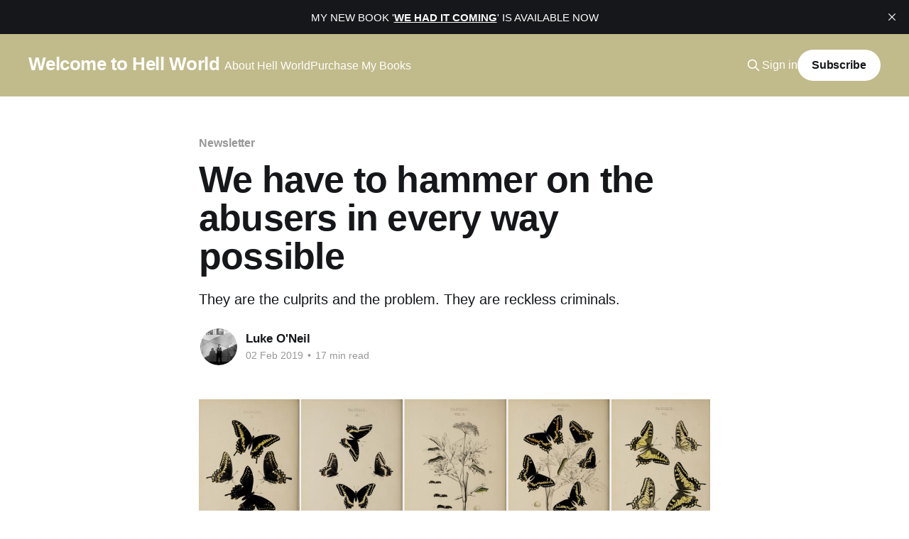

--- FILE ---
content_type: text/html; charset=utf-8
request_url: https://www.welcometohellworld.com/we-have-to-hammer-on-the-abusers-361/
body_size: 16936
content:
<!DOCTYPE html>
<html lang="en">
<head>

    <title>We have to hammer on the abusers in every way possible</title>
    <meta charset="utf-8" />
    <meta http-equiv="X-UA-Compatible" content="IE=edge" />
    <meta name="HandheldFriendly" content="True" />
    <meta name="viewport" content="width=device-width, initial-scale=1.0" />
    
    <link rel="preload" as="style" href="https://www.welcometohellworld.com/assets/built/screen.css?v=cc7546bfca" />
    <link rel="preload" as="script" href="https://www.welcometohellworld.com/assets/built/casper.js?v=cc7546bfca" />

    <link rel="stylesheet" type="text/css" href="https://www.welcometohellworld.com/assets/built/screen.css?v=cc7546bfca" />

    <meta name="description" content="They are the culprits and the problem. They are reckless criminals.">
    <link rel="icon" href="https://www.welcometohellworld.com/content/images/size/w256h256/format/jpeg/2025/07/We-Had-it-Coming_social-1.jpg" type="image/jpeg">
    <link rel="canonical" href="https://www.welcometohellworld.com/we-have-to-hammer-on-the-abusers-361/">
    <meta name="referrer" content="no-referrer-when-downgrade">
    
    <meta property="og:site_name" content="Welcome to Hell World">
    <meta property="og:type" content="article">
    <meta property="og:title" content="We have to hammer on the abusers in every way possible">
    <meta property="og:description" content="They are the culprits and the problem. They are reckless criminals.">
    <meta property="og:url" content="https://www.welcometohellworld.com/we-have-to-hammer-on-the-abusers-361/">
    <meta property="og:image" content="https://www.welcometohellworld.com/content/images/2022/04/P1avjT8q-3.jpg">
    <meta property="article:published_time" content="2019-02-02T15:27:26.000Z">
    <meta property="article:modified_time" content="2022-04-11T16:58:53.000Z">
    <meta property="article:tag" content="Newsletter">
    
    <meta name="twitter:card" content="summary_large_image">
    <meta name="twitter:title" content="We have to hammer on the abusers in every way possible">
    <meta name="twitter:description" content="They are the culprits and the problem. They are reckless criminals.">
    <meta name="twitter:url" content="https://www.welcometohellworld.com/we-have-to-hammer-on-the-abusers-361/">
    <meta name="twitter:image" content="https://www.welcometohellworld.com/content/images/2022/04/P1avjT8q-2.jpg">
    <meta name="twitter:label1" content="Written by">
    <meta name="twitter:data1" content="Luke O&#x27;Neil">
    <meta name="twitter:label2" content="Filed under">
    <meta name="twitter:data2" content="Newsletter">
    <meta name="twitter:site" content="@lukeoneil47">
    <meta name="twitter:creator" content="@lukeoneil47">
    <meta property="og:image:width" content="680">
    <meta property="og:image:height" content="680">
    
    <script type="application/ld+json">
{
    "@context": "https://schema.org",
    "@type": "Article",
    "publisher": {
        "@type": "Organization",
        "name": "Welcome to Hell World",
        "url": "https://www.welcometohellworld.com/",
        "logo": {
            "@type": "ImageObject",
            "url": "https://www.welcometohellworld.com/content/images/size/w256h256/format/jpeg/2025/07/We-Had-it-Coming_social-1.jpg",
            "width": 60,
            "height": 60
        }
    },
    "author": {
        "@type": "Person",
        "name": "Luke O&#x27;Neil",
        "image": {
            "@type": "ImageObject",
            "url": "https://www.welcometohellworld.com/content/images/2022/04/Screen-Shot-2022-04-20-at-7.07.03-AM.png",
            "width": 996,
            "height": 1288
        },
        "url": "https://www.welcometohellworld.com/author/luke/",
        "sameAs": [
            "https://x.com/lukeoneil47"
        ]
    },
    "headline": "We have to hammer on the abusers in every way possible",
    "url": "https://www.welcometohellworld.com/we-have-to-hammer-on-the-abusers-361/",
    "datePublished": "2019-02-02T15:27:26.000Z",
    "dateModified": "2022-04-11T16:58:53.000Z",
    "keywords": "Newsletter",
    "description": "They are the culprits and the problem. They are reckless criminals.",
    "mainEntityOfPage": "https://www.welcometohellworld.com/we-have-to-hammer-on-the-abusers-361/"
}
    </script>

    <meta name="generator" content="Ghost 6.12">
    <link rel="alternate" type="application/rss+xml" title="Welcome to Hell World" href="https://www.welcometohellworld.com/rss/">
    <script defer src="https://cdn.jsdelivr.net/ghost/portal@~2.56/umd/portal.min.js" data-i18n="true" data-ghost="https://www.welcometohellworld.com/" data-key="22c28d12b3d9e035b4b074e65c" data-api="https://hellworld.ghost.io/ghost/api/content/" data-locale="en" crossorigin="anonymous"></script><style id="gh-members-styles">.gh-post-upgrade-cta-content,
.gh-post-upgrade-cta {
    display: flex;
    flex-direction: column;
    align-items: center;
    font-family: -apple-system, BlinkMacSystemFont, 'Segoe UI', Roboto, Oxygen, Ubuntu, Cantarell, 'Open Sans', 'Helvetica Neue', sans-serif;
    text-align: center;
    width: 100%;
    color: #ffffff;
    font-size: 16px;
}

.gh-post-upgrade-cta-content {
    border-radius: 8px;
    padding: 40px 4vw;
}

.gh-post-upgrade-cta h2 {
    color: #ffffff;
    font-size: 28px;
    letter-spacing: -0.2px;
    margin: 0;
    padding: 0;
}

.gh-post-upgrade-cta p {
    margin: 20px 0 0;
    padding: 0;
}

.gh-post-upgrade-cta small {
    font-size: 16px;
    letter-spacing: -0.2px;
}

.gh-post-upgrade-cta a {
    color: #ffffff;
    cursor: pointer;
    font-weight: 500;
    box-shadow: none;
    text-decoration: underline;
}

.gh-post-upgrade-cta a:hover {
    color: #ffffff;
    opacity: 0.8;
    box-shadow: none;
    text-decoration: underline;
}

.gh-post-upgrade-cta a.gh-btn {
    display: block;
    background: #ffffff;
    text-decoration: none;
    margin: 28px 0 0;
    padding: 8px 18px;
    border-radius: 4px;
    font-size: 16px;
    font-weight: 600;
}

.gh-post-upgrade-cta a.gh-btn:hover {
    opacity: 0.92;
}</style><script async src="https://js.stripe.com/v3/"></script>
    <script defer src="https://cdn.jsdelivr.net/ghost/sodo-search@~1.8/umd/sodo-search.min.js" data-key="22c28d12b3d9e035b4b074e65c" data-styles="https://cdn.jsdelivr.net/ghost/sodo-search@~1.8/umd/main.css" data-sodo-search="https://hellworld.ghost.io/" data-locale="en" crossorigin="anonymous"></script>
    <script defer src="https://cdn.jsdelivr.net/ghost/announcement-bar@~1.1/umd/announcement-bar.min.js" data-announcement-bar="https://www.welcometohellworld.com/" data-api-url="https://www.welcometohellworld.com/members/api/announcement/" crossorigin="anonymous"></script>
    <link href="https://www.welcometohellworld.com/webmentions/receive/" rel="webmention">
    <script defer src="/public/cards.min.js?v=cc7546bfca"></script>
    <link rel="stylesheet" type="text/css" href="/public/cards.min.css?v=cc7546bfca">
    <script defer src="/public/comment-counts.min.js?v=cc7546bfca" data-ghost-comments-counts-api="https://www.welcometohellworld.com/members/api/comments/counts/"></script>
    <script defer src="/public/member-attribution.min.js?v=cc7546bfca"></script>
    <script defer src="/public/ghost-stats.min.js?v=cc7546bfca" data-stringify-payload="false" data-datasource="analytics_events" data-storage="localStorage" data-host="https://www.welcometohellworld.com/.ghost/analytics/api/v1/page_hit"  tb_site_uuid="04b74b55-830c-40f3-8e81-becd273e1483" tb_post_uuid="ed6507a2-2673-4322-ae9a-a52cf19adf39" tb_post_type="post" tb_member_uuid="undefined" tb_member_status="undefined"></script><style>:root {--ghost-accent-color: #c1ba8a;}</style>
    

<style>
.gh-announcement-bar {
    font-size: 1000px;
    line-height: 10;
  min-height: 200px;
}
</style>


 



<style>
    /* Darken the home page header image */
    body.home-template .site-header-content { background: #000; }
    body.home-template .site-header-cover { opacity: 0.5; }
    
    /* Make branding box wider */
    .gh-head-brand { max-width: 220px; }
    
    /*blockquote remove italics */
    blockquote { font-style: normal !important; }
    
</style>

<!-- Global site tag (gtag.js) - Google Analytics -->
<script async src="https://www.googletagmanager.com/gtag/js?id=G-LTLLZCXPN9"></script>
<script>
  window.dataLayer = window.dataLayer || [];
  function gtag(){dataLayer.push(arguments);}
  gtag('js', new Date());

  gtag('config', 'G-LTLLZCXPN9');
</script>

</head>
<body class="post-template tag-newsletter tag-hash-substack is-head-left-logo has-cover">
<div class="viewport">

    <header id="gh-head" class="gh-head outer">
        <div class="gh-head-inner inner">
            <div class="gh-head-brand">
                <a class="gh-head-logo no-image" href="https://www.welcometohellworld.com">
                        Welcome to Hell World
                </a>
                <button class="gh-search gh-icon-btn" aria-label="Search this site" data-ghost-search><svg xmlns="http://www.w3.org/2000/svg" fill="none" viewBox="0 0 24 24" stroke="currentColor" stroke-width="2" width="20" height="20"><path stroke-linecap="round" stroke-linejoin="round" d="M21 21l-6-6m2-5a7 7 0 11-14 0 7 7 0 0114 0z"></path></svg></button>
                <button class="gh-burger" aria-label="Main Menu"></button>
            </div>

            <nav class="gh-head-menu">
                <ul class="nav">
    <li class="nav-about-hell-world"><a href="https://www.welcometohellworld.com/about-hell-world/">About Hell World</a></li>
    <li class="nav-purchase-my-books"><a href="https://www.welcometohellworld.com/hell-world-books/">Purchase My Books</a></li>
</ul>

            </nav>

            <div class="gh-head-actions">
                    <button class="gh-search gh-icon-btn" aria-label="Search this site" data-ghost-search><svg xmlns="http://www.w3.org/2000/svg" fill="none" viewBox="0 0 24 24" stroke="currentColor" stroke-width="2" width="20" height="20"><path stroke-linecap="round" stroke-linejoin="round" d="M21 21l-6-6m2-5a7 7 0 11-14 0 7 7 0 0114 0z"></path></svg></button>
                    <div class="gh-head-members">
                                <a class="gh-head-link" href="#/portal/signin" data-portal="signin">Sign in</a>
                                <a class="gh-head-button" href="#/portal/signup" data-portal="signup">Subscribe</a>
                    </div>
            </div>
        </div>
    </header>

    <div class="site-content">
        



<main id="site-main" class="site-main">
<article class="article post tag-newsletter tag-hash-substack no-image ">

    <header class="article-header gh-canvas">

        <div class="article-tag post-card-tags">
                <span class="post-card-primary-tag">
                    <a href="/tag/newsletter/">Newsletter</a>
                </span>
        </div>

        <h1 class="article-title">We have to hammer on the abusers in every way possible</h1>

            <p class="article-excerpt">They are the culprits and the problem. They are reckless criminals.</p>

        <div class="article-byline">
        <section class="article-byline-content">

            <ul class="author-list instapaper_ignore">
                <li class="author-list-item">
                    <a href="/author/luke/" class="author-avatar" aria-label="Read more of Luke O&#x27;Neil">
                        <img class="author-profile-image" src="/content/images/size/w100/2022/04/Screen-Shot-2022-04-20-at-7.07.03-AM.png" alt="Luke O&#x27;Neil" />
                    </a>
                </li>
            </ul>

            <div class="article-byline-meta">
                <h4 class="author-name"><a href="/author/luke/">Luke O&#x27;Neil</a></h4>
                <div class="byline-meta-content">
                    <time class="byline-meta-date" datetime="2019-02-02">02 Feb 2019</time>
                        <span class="byline-reading-time"><span class="bull">&bull;</span> 17 min read</span>
                </div>
            </div>

        </section>
        </div>


    </header>

    <section class="gh-content gh-canvas">
        <figure class="kg-card kg-image-card"><img src="https://www.welcometohellworld.com/content/images/public/images/f015c17a-f1b7-4c9e-a95d-0165f14d02b8_1144x619.png" class="kg-image" alt loading="lazy"></figure><p><em>This essay appears in my book Welcome to Hell World: Dispatches from the American Dystopia available <a href="https://www.orbooks.com/catalog/welcome-to-hell-world/?ref=welcometohellworld.com">here</a>.</em></p><p><em>Thank you for reading. If you’d like to chip in for the Hell World newsletter overhead please do.</em></p><p><a href="https://www.welcometohellworld.com/#/portal/signup?">Subscribe now</a></p><p>How much money would you need to go and kill someone? You wouldn’t even have to be there for it or pull a trigger or do anything else to get your hands dirty you would just collect the money and somewhere out there someone you have never met would die. Not just die though they’d die most likely after a period of terrific pain and addiction and withdrawal and perhaps spend months or years before their death  resorting to all manner of desperate measures to acquire the one thing in life that brings them relief. Maybe they’d hurt some people along the way too. What can I put you down for that? What’s it gonna take for me to see you walking out of here today the proud owner of a body?</p><p>Between 2008 and 2016 the Sacklers the billionaire family behind Purdue Pharma extracted $4 billion in profits from the company in large part due to sales of OxyContin the highly addictive pain medication they buried the country under. During that time around 235,000 people died from overdoses from the drug so if we do a little back of the napkin math here that breaks down to about $18,000 a head. Would that do the trick for you? Or maybe you’d need to move a little weight to make it worth the heavy conscience. I’m not saying you would be comfortable killing 250,000 people that would be crazy. What about twenty people to the tune of about $360,000? You could get a pretty decent house in most markets for that kind of money. Not in Boston of course but somewhere they have to still have houses for that little.</p><p>The rot at the heart of America’s worst family has been known for some time now but newly un-redacted documents in the state of Massachusetts’ lawsuit against the family show their direct involvement in a push to aggressively increase sales of the drug and downplay the risks of addiction.</p><p>In 1996 the Sacklers and Purdue had a launch party for OxyContin which is a pretty funny thing to have a party for in retrospect. It would be like having a launch party for a new type of cancer. There would be passed hors d'oeuvres and even though it’s an open bar the line would be kind of long and someone would be like this fucking line at the bar is too long at the cancer launch party let’s get out of here.</p><p>But around the debut of the real Oxy thing one thing Dr. Richard Sackler said at the time was this which was that it would be “followed by a blizzard of prescriptions that will bury the competition.” And he’s right there if by competition he means sick patients a lot of them were certainly buried.</p><p>Not his problem though because years later after the harmful effects of the drug started to become more widely discussed Sackler devised a way to shift the blame.</p><p>“We have to hammer on the abusers in every way possible,” <a href="https://www.statnews.com/2019/01/15/massachusetts-purdue-lawsuit-new-details/?utm_content=buffer944a6&utm_medium=social&utm_source=twitter&utm_campaign=twitter_organic">he wrote in an email</a> in 2001. “They are the culprits and the problem. They are reckless criminals.”</p><p>Imagine if there was a family and a company that patented and marketed the massively popular concept of dying in a fiery car accident. We'd probably go ahead and stop them right. You would hope we would stop that. We wouldn’t because I just remembered the concept of the gun lobby but still you would hope that we would.</p><figure class="kg-card kg-image-card"><img src="https://www.welcometohellworld.com/content/images/public/images/5e12ffdb-576f-4e6a-922c-f5ee7de28318_1480x2047.jpeg" class="kg-image" alt loading="lazy"></figure><p>Around 2009 the Sackler family contracted the services of McKinsey the consulting firm of choice for rich sociopaths around the world. Among the ideas they came up with <a href="https://www.propublica.org/article/oxycontin-purdue-pharma-massachusetts-lawsuit-anti-addiction-market?ref=welcometohellworld.com">according to documents filed</a> in the lawsuit was a slide presentation that said prescriptions could be increased by getting doctors to think opioids would offer “freedom” and “peace of mind” and give people suffering “the best possible chance to live a full and active life.”</p><p>As ProPublica reports “In a meeting with Purdue executives, McKinsey planned how to ‘counter the emotional messages from mothers with teenagers that overdosed in [sic] OxyContin’ by recruiting pain patients to talk about the need for the drugs.”</p><p>Another bit of advice the consultants had was to focus on the doctors who already seemed willing to prescribe the drug prolifically which is just sound economic theory in my opinion. Seeing that “prescription rates rose in tandem with visits from sales reps to doctors,” McKinsey “recommended increasing each salesperson’s quota from 1,400 visits a year to closer to 1,700.”</p><p>In 2009 one Purdue sales manager started to grow a conscience of sorts and wrote to a company official that they seemed to be pushing the drugs to a particularly unethical illegal pill mill.</p><p>“I feel very certain this is an organized drug ring,” <a href="https://www.statnews.com/2019/01/15/massachusetts-purdue-lawsuit-new-details/?utm_content=buffer944a6&utm_medium=social&utm_source=twitter&utm_campaign=twitter_organic">they wrote</a> in an email. “Shouldn’t the DEA be contacted about this?”</p><p>The DEA was not contacted about this.</p><p>None of which is to say the Sacklers are all bad. For example at one point they looked into developing medications that would help those addicted to their product. Dr. Kathe Sackler participated in talks about such a thing in 2014 with a team the documents suggest.</p><p>“It is an attractive market,” they outlined in a presentation. “Large unmet need for vulnerable, underserved and stigmatized patient population suffering from substance abuse, dependence and addiction,” they said. Wouldn’t it be beneficial for the company to transition into an “end-to-end pain provider.”</p><p>They also considered dipping their toes into the booming Narcan market, the reverse-overdose agent, and due to they are marketing geniuses they thought the best way to do that would be to push Narcan on the same doctors who prescribed the most Oxy which would be like pushing diarrhea medicine to restaurants that sold the most tacos.</p><p>They didn’t end up going ahead with those plans in the end but good news though because Richard Sackler did receive approval on a patent for a medication meant to help people suffering opioid addiction recently. Here’s a paragraph from the patent:</p><blockquote>One of the fundamental problems of illicit drug abuse by drug addicts ("junkies") who are dependent on the constant intake of illegal drugs such as heroin is the drug-related criminal activities resorted to by such addicts in order to raise enough money to fund their addiction. The constant pressures upon addicts to procure money for buying drugs and the concomitant criminal activities have been increasingly recognized as a major factor that counteracts efficient and long-lasting withdrawal and abstinence from drugs.</blockquote><p>Speaking of addicts another email explained in the court filings came in 2010 after a period of slower than usual profits for the Sacklers. The expected quarterly payout to the family of $320 million was starting to look more like $260 million which is fucking nothing get $260 million out of my face that is an insult.</p><p>Mortimer D.A. Sackler son of one of the company founders also named Mortimer, was particularly red-assed about this. “Why are you BOTH reducing the amount of the distribution and delaying it and splitting it in two?” he wrote in an email. “Just a few weeks ago you agreed to distribute the full 320 in November.”</p><p>The name Mortimer and I just looked this up although I already suspected it comes from the French and it means dead sea or or dead pond or stagnant lake.</p><figure class="kg-card kg-image-card"><img src="https://www.welcometohellworld.com/content/images/public/images/64c712d8-4409-44be-bebe-e7902b1b9159_1480x2047.jpeg" class="kg-image" alt loading="lazy"></figure><p>The Sacklers aren’t the only people getting rich off of a corrupt narco empire of course  another one is John Kapoo the billionaire founder of Insys Pharmaceuticals makers of a fetanyl spray. Insys executives are also being sued in Boston as we speak and Kapoo himself was arrested in 2017 for a number of charges related to an alleged practice of bribing doctors with cash and other gifts so they would prescribe more of their product Subsys. Insys reportedly made more than 18,000 payments to doctors in 2016 alone amounting to over $2 million and to be honest that doesn’t seem like that much you would hope that buying off a doctor so he’d give out more of your addictive death spray for cancer patients’ families to abuse would cost more than that but maybe not. 900 people have died from Subsys since 2012 by the way.</p><p>Most doctors don’t want to prescribe dangerous drugs unless absolutely necessary you would think and Insys knew this so one clever little trick they engaged in according to the lawsuit which is something that is very common in pharmaceutical sales is they made sure to hire hot young women to work as sales reps and “encouraged them to stroke doctors' hands while ‘begging’ them to write the prescriptions as <a href="https://www.motherjones.com/politics/2018/05/insys-subsys-whistleblower-lawsuits/?ref=welcometohellworld.com">Mother Jones has reported</a>. One particular detail that <a href="https://www.chicagotribune.com/business/ct-insys-fentanyl-spray-bribes-20190130-story.html?ref=welcometohellworld.com">has the news all riled up</a> as the court case is ongoing was an alleged incident in which an Illinois doctor named Paul Madison who ran a pain clinic there got a lap dance from an Insys rep who used to be a stripper. There’s nothing wrong with being a stripper mind you but how do you go home and tell your parents what you do for a living is sell fetanyl to dirty doctors?</p><p>People who work in medical sales have told me that it’s an almost universal practice to hire young attractive sales reps to travel around from doctor’s office to doctor’s office pushing drugs on them and I will tell you it had never occurred to me that there was a direct and causal chain of events that begins with a doctor getting horny one time off a low cut blouse and someone going ahead and dying from an overdose on pain medication but that probably happens a lot more than you would think. Ah fuck my doctor had a particularly urgent boner two years ago and now I’m dead.</p><p>The Sacklers name is attached to dozens of the world’s most revered museums and some of the best hospitals in the country and part of me thinks that’s an effort on their behalf to launder their blood money because maybe somewhere inside they feel guilty for being drug dealing sociopaths but it’s probably just vanity. When you don’t actually do any work but have hoarded a disgusting amount of wealth you need to put your name on a museum or whatever because that gives you something to do. You get to go the museum there and look at it and think about how you made that possible. All the beauty inside there and it’s all thanks to you. You’re a good person. You’ve changed the world.</p><p>I’m not a particularly vengeful person and the rate at which we imprison people in this country for crimes far less serious than those committed by billionaire death profiteers is an affront to decency but I’m conflicted on what I think the Sacklers and people like them deserve. There was a time in my life where I might have said let them taste the fruits of their own machinations. Let them become dependent on opioids and thrust them each into a cycle of dependency and desperation. How does it feel I’d say.</p><p>But no that is not a healthy way to think. I don’t want to think things like that. I don’t know if they are going to end up facing any consequences for what they’ve done we don’t tend to punish billionaires particularly frequently these days but at the very least I think we can all agree to remember their name for what it is. They love having their names attached to big impressive things so let us call the opioid crisis by what it is let us make sure to say the name Sackler every time we mention it. The Sackler opioid crisis. That way they can be remembered on throughout history like they always wanted.</p><figure class="kg-card kg-image-card"><img src="https://www.welcometohellworld.com/content/images/public/images/78e4e60e-077c-48d1-8edd-f99bad8f5bec_1480x2047.jpeg" class="kg-image" alt loading="lazy"></figure><p>My father was an addict just like his father was an addict just like I am an addict and I’ve been thinking about him today writing about opioid addiction because that was one of the things he had gone and developed over the course of his relatively short ass life and also because I just read <a href="https://www.theguardian.com/lifeandstyle/2019/feb/02/you-will-behave-weirdly-what-i-learned-from-becoming-an-orphan-at-25?CMP=share_btn_tw&ref=welcometohellworld.com">a pretty stunning piece</a> in the Guardian by a writer named Joel Golby called “'You will behave weirdly': what I learned from becoming an orphan at 25” which I encourage you to go and read now as well or maybe later once this is over. A couple of parts resonated with me in particular like this part about the awkwardness of spreading a loved one’s ashes around.</p><p>“…passing around the big ice-cream tub that had Dad in it, sprinkling that, and so of course he went everywhere, big billowing clouds of Dad all around us, sticking to boots and trousers, clots of grey Dad on the ground.”</p><p>And then when he writes of doing it all over again after his mother dies. “Then you have to get the old band together again, ie get all the family to one chosen place to reverently pour dust on the ground.”</p><p>In any case it <a href="https://www.esquire.com/news-politics/a45060/facebook-reactions-death/?ref=welcometohellworld.com">reminded me of a piece I wrote</a> when my father died a couple of years ago so I thought I’d share it here because you probably didn’t read it back then. It’s about a family member dying of course but also about how awkward it is to announce that to the world now via social media.</p><hr><p>The fifth time I went to watch my father die was the one that finally took.</p><p>He'd been in and out of hospitals, and hospice, and nursing homes for so many years. He'd clawed his way out of so many comas. We all assumed up until the final moments that this time would be no different. In fact, I still half-expect to get a phone call from him today, his tobacco-ravaged voice asking me to call him back, like so many of the voicemails he left me over the past year or two. He was only 61, but a lifetime of dogged, determined substance abuse and enough related ailments had finally conspired to finish the job he had started at a young age.</p><p>When I found out he had finally passed, I was driving, on my way from Boston to Foxwoods. We had been at his bedside all day, back and forth to the hospital all week. My siblings and I—a cabal of half-, step-, and adopted-then-re-found sisters that you'd need one of those charts in the back of a Russian novel to understand—had made the life-changing decision to kill him. At least, that's how it felt.</p><p>Of course, as the doctors at Mass General Hospital explained, we weren't actively doing anything to end his life. We were simply allowing nature to take its course, to remove him from the H.R. Gigerian exoskeleton of machines and tubes that allowed him to breathe, lowered his critical blood pressure, and provided him with the barest of sustenance, a thin gruel of intravenous sugar water.</p><p>How do you explain that to a Facebook friend?</p><p>Earlier this year, Facebook rolled out a new feature called <a href="https://urldefense.proofpoint.com/v2/url?u=http-3A__newsroom.fb.com_news_2016_02_reactions-2Dnow-2Davailable-2Dglobally_&d=CwMFaQ&c=B73tqXN8Ec0ocRmZHMCntw&r=nfEsr3_7G8mMzciVotUPcNyvGH3WftYYyF7Ffipyk5c&m=oNEKyAd7UT38Gjgls0ZnoSHqzaVSUaV__-It3BUcWgw&s=fOqTEzMl5V38OIMA4Apv0dqShDfDqwjNI84gha-x1HM&e=&ref=welcometohellworld.com">Reactions</a>. While the <a href="http://www.theatlantic.com/technology/archive/2015/09/facebook-says-its-introducing-a-dislike-button/405514/?ref=welcometohellworld.com">long-speculated</a> "Dislike" button didn't make it in with "Like," "Love," "Haha," "Wow," "Sad," and "Angry"—a sort of Kübler-Ross model of casual impulse emotion—one of the prime motivations for the additions, it seems, was to include a way for users to "sympathize" with one another. The limited, emotional-homogenizing parameters of the "Like" button are something most of us have come across when a friend shares news of a breakup, a lost job, or any other number of Significant Life Events. The death of a loved one, for instance.</p><p>My wife and I had planned an overnight to the casino resort in Connecticut several months back, and were informed there was no telling how long it might take for my dad to go. It could be hours, it could be days. In truth, the thought of watching his last rasping gasps was too horrible for me to consider. The resort was an appropriately absurd place to be, given the circumstances: the oppressive, relentless din of the slot machines, the haggard demeanor of the assorted walking dead that populate most casinos, the artificial feel of every detail, down to the light quality and the elevated oxygen levels. If a casino is a place where the living go to deaden themselves with indulgence, what better place for the living to figure how to feel about the dead?</p><p>To be sure, that's not something I was in any shape to discern then, or even now, a couple of weeks later.</p><p>My father did not raise me.</p><p>That job was undertaken by an amazing man, my step-father, and my loving mother. My father was not a significant part of most of my adult life, until recently, when we'd started to reconnect. Much of that, I suspect, was because he was fearful about reaching the end without a relationship with his various children from three different wives. He was, like many fathers before him, and many surely to come, abusive to my mother, something that, once I learned about it as a young man, caused me to cut him out of my life for a long time, and something that is near impossible for me to forgive even now.</p><p>But there's something about death and dying that lets us overlook past sins, and he was always good to my sisters and I when we visited as children and teenagers. He seems to have been a good father to my half-sister, some 17 years younger than me. I would never have forgiven myself if I didn't get to know him at least a little bit once again before he was gone.</p><p>I'd been expecting him to die for so many years, that at some point the thought of how to openly talk about his death overtook my thoughts of his actual departure from this earth. Perhaps that's the writerly instinct kicking in. Even in the midst of the most harrowing of life events, you can't help but pause to notice a detail and think where it would fit in the story.</p><p>As a group of us watched him slip away, we poked and prodded at his tattoos, still just-visible on his arms, enlarged and bloated from so many tubes, now bruised and blood-red. There was my mother's name, long since covered up by a black panther; his most recent ex-wife's name; a naked Porky Pig, dick and balls and all; a devil with its tongue sticking out, straddled by a naked woman; and other assorted tattoos one apparently picks up along the way in various motorcycle gangs and clubs.</p><p>They say tattoos tell the story of someone's life, and in staring at his, we actually began to tell it to each other, this assembled group of family and friends. It was cathartic in the way speaking of the dead can be, although macabre at the same time, as he wasn't even dead yet. I couldn't help but be taken aback by the existential horror of being vaguely conscious, unable to move or talk, while everyone you know is standing around your body crying. <em>Ah shit</em>, you'd probably think. <em>I must be really fucked this time</em>.</p><p>Still, I found comfort in hearing stories from the parts of his life I wasn't there for, many of which you might rightfully consider sad. But given the bastard's charisma, they now took on a softened edge in the transubstantiation of an addict's antics into black comedy.</p><p>How do you translate that into a status update?</p><p>Should <em>you?</em></p><p>For much of those first 24 hours after he died, I wrestled with that question. It was something I'd thought I had been prepared for for years. But faced with the prospect, I found myself shrinking from the pressure. As someone who pours most of the details of his life out online, both as a writer and as a social media addict, I found myself torn by two opposing motivations.</p><p>On one hand, everything we do has become grist for the content mill, and people seem to think nothing of posting the most intimate details of their lives, successes, losses, and failures on Facebook, Twitter, Instagram, and elsewhere. But the idea of inserting the passing of a man's life—especially one as messy as his—felt somehow diminishing.</p><p>There goes the news of a man's death, sandwiched between a deluge of memes, cranky political rants, and hyper-ventilating over the latest trending topic from the celebrity industrial complex. And yet, not saying something seemed like a violation as well. There's a reason why we still run obituaries in newspapers, for even the most average among us, because to note the ending of a life is to remind us all of the most important thing that binds us together as people, as communities, as a civilization. To point out that someone died is to point out that they lived at all.</p><p>And so I posted the fucking thing on Facebook.</p><p>It felt somehow both celebratory and an immediate failure, as if this most private of emotions was Hoovered out of me by the unquenchable hunger of the marrow-sucking content beast. Post something for the likes. Test out that new reaction feature.</p><p>I wrote:</p><blockquote>Like a lot of people, I had a complicated relationship with my father. He didn't raise me in the traditional sense, but I spent a lot of formative time with him when I was younger, and he is very much a part of the person I turned into. We'd been out of touch for a while, for reasons I don't fully understand, and now never will, but we had started to become closer again in the past couple years. I am grateful that I got to see him a few times this year and hear more about him as a man. He wasn't perfect, but which of us is? And in recent years he raised a fine young woman, and was a good father to her. I'm not sharing this here because I want sympathy from any of you, in fact I'd rather those of you I don't know very well don't say anything. I am simply writing to announce the passing of a life, the life of Edward Grenham. He will not soon be forgotten. He was always proud of me, in whatever minor successes I have had along the way, and that made me happy to have been able to do that for him. Among other things, I owe him my good looks, and, unfortunately, my hairline. I would often grumble about how often he would call on the phone so much of late, but I would love to hear his voice again. Thank you for recognizing his life in whatever way you see fit.</blockquote><p>The post pulled in 362 reactions: 323 likes and 39 hearts. It got shared two times, by my sisters. There were 75 comments. Not bad in terms of engagement, right? That's how we measure everything important these days, right?</p><p>Dutifully, friends and near-friends and who-the-hell-are-yous commented to show their sympathy, despite my specifically asking people not to. I had pictured myself becoming enraged at the mealy-mouthed, half-hearted "our thoughts are with you" and "thinking of you" posts—the same empty dreck you get on your timeline every year on your birthday from people who you haven't heard from since your last birthday. But to my surprise, their sympathy, earnest or not, was a sort of salve that hit its mark. There also were genuinely heartfelt notes from people. Why did I expect that notion to be the exception to the rule?</p><figure class="kg-card kg-image-card"><img src="https://www.welcometohellworld.com/content/images/public/images/0e1eed62-2461-4193-b952-b6c9985dab03_768x755.jpeg" class="kg-image" alt loading="lazy"></figure><p>What they really want is the ability to express empathy; not every moment is a good moment," Mark Zuckerberg said last year.</p><p>Empathy and sympathy are two different things of course, although it's not surprising that Zuckerberg would mistake the two. No one will ever fully understand how you feel when someone dies, but sympathy isn't supposed to be understanding. When you sympathize, you're not feeling another's feelings as your own—that's empathy. You're simply recognizing that their feelings exist.</p><p>What more could you expect of a Facebook friend?</p><p>Facebook is an undeniable ill for many reasons, and a boon for countless others, but it's also an extremely efficient tool for the doling out of such sympathy. Without Facebook, a few hundred people would never have known of the passing, or the life, of a man, regardless of how flawed that man was.</p><p>If getting people to stop for a moment, to reflect—even in the brief time span that it takes to toggle between "Like" and "Sad" and "Love"—on a human life is the end result, I'll take it.</p><p>It's not much, but most of our lives aren't either. In spite of everything, we're trying to connect with those who have hurt us. We're trying to make sense of it, and the tools aren't perfect, but we're trying.</p>
    </section>

        <section class="article-comments gh-canvas">
            
        <script defer src="https://cdn.jsdelivr.net/ghost/comments-ui@~1.3/umd/comments-ui.min.js" data-locale="en" data-ghost-comments="https://www.welcometohellworld.com/" data-api="https://hellworld.ghost.io/ghost/api/content/" data-admin="https://hellworld.ghost.io/ghost/" data-key="22c28d12b3d9e035b4b074e65c" data-title="null" data-count="true" data-post-id="6255bae6ac4fb6003deaa741" data-color-scheme="auto" data-avatar-saturation="60" data-accent-color="#c1ba8a" data-comments-enabled="paid" data-publication="Welcome to Hell World" crossorigin="anonymous"></script>
    
        </section>

</article>
</main>




            <aside class="read-more-wrap outer">
                <div class="read-more inner">
                        
<article class="post-card post post-access-paid">

    <a class="post-card-image-link" href="/it-is-mortifying-to-be-seen/">

        <img class="post-card-image"
            srcset="/content/images/size/w300/2026/01/Screenshot-2026-01-14-at-8.50.04---AM.png 300w,
                    /content/images/size/w600/2026/01/Screenshot-2026-01-14-at-8.50.04---AM.png 600w,
                    /content/images/size/w1000/2026/01/Screenshot-2026-01-14-at-8.50.04---AM.png 1000w,
                    /content/images/size/w2000/2026/01/Screenshot-2026-01-14-at-8.50.04---AM.png 2000w"
            sizes="(max-width: 1000px) 400px, 800px"
            src="/content/images/size/w600/2026/01/Screenshot-2026-01-14-at-8.50.04---AM.png"
            alt="It is mortifying to be seen"
            loading="lazy"
        />

            <div class="post-card-access">
                <svg width="20" height="20" viewBox="0 0 20 20" fill="none" xmlns="http://www.w3.org/2000/svg">
    <path d="M16.25 6.875H3.75C3.40482 6.875 3.125 7.15482 3.125 7.5V16.25C3.125 16.5952 3.40482 16.875 3.75 16.875H16.25C16.5952 16.875 16.875 16.5952 16.875 16.25V7.5C16.875 7.15482 16.5952 6.875 16.25 6.875Z" stroke="currentColor" stroke-width="2" stroke-linecap="round" stroke-linejoin="round"></path>
    <path d="M7.1875 6.875V4.0625C7.1875 3.31658 7.48382 2.60121 8.01126 2.07376C8.53871 1.54632 9.25408 1.25 10 1.25C10.7459 1.25 11.4613 1.54632 11.9887 2.07376C12.5162 2.60121 12.8125 3.31658 12.8125 4.0625V6.875" stroke="currentColor" stroke-width="2" stroke-linecap="round" stroke-linejoin="round"></path>
    <path d="M10 13.125C10.6904 13.125 11.25 12.5654 11.25 11.875C11.25 11.1846 10.6904 10.625 10 10.625C9.30964 10.625 8.75 11.1846 8.75 11.875C8.75 12.5654 9.30964 13.125 10 13.125Z" fill="currentColor"></path>
</svg>                    Paid-members only
            </div>

    </a>

    <div class="post-card-content">

        <a class="post-card-content-link" href="/it-is-mortifying-to-be-seen/">
            <header class="post-card-header">
                <div class="post-card-tags">
                </div>
                <h2 class="post-card-title">
                    It is mortifying to be seen
                </h2>
            </header>
                <div class="post-card-excerpt">An excerpt from The Third Beat by Lauren Lavín</div>
        </a>

        <footer class="post-card-meta">
            <time class="post-card-meta-date" datetime="2026-01-14">14 Jan 2026</time>
                <span class="post-card-meta-length">23 min read</span>
                <script
    data-ghost-comment-count="69679afd5a053c00012e117a"
    data-ghost-comment-count-empty=""
    data-ghost-comment-count-singular="comment"
    data-ghost-comment-count-plural="comments"
    data-ghost-comment-count-tag="span"
    data-ghost-comment-count-class-name=""
    data-ghost-comment-count-autowrap="true"
>
</script>
        </footer>

    </div>

</article>
                        
<article class="post-card post post-access-paid">

    <a class="post-card-image-link" href="/we-cant-go-on-like-this-forever/">

        <img class="post-card-image"
            srcset="/content/images/size/w300/2026/01/bafkreicrvccs3ghzecyzghxuyrfvpikswqlxgquqswp2hcrxbpe632d7ay.jpg 300w,
                    /content/images/size/w600/2026/01/bafkreicrvccs3ghzecyzghxuyrfvpikswqlxgquqswp2hcrxbpe632d7ay.jpg 600w,
                    /content/images/size/w1000/2026/01/bafkreicrvccs3ghzecyzghxuyrfvpikswqlxgquqswp2hcrxbpe632d7ay.jpg 1000w,
                    /content/images/size/w2000/2026/01/bafkreicrvccs3ghzecyzghxuyrfvpikswqlxgquqswp2hcrxbpe632d7ay.jpg 2000w"
            sizes="(max-width: 1000px) 400px, 800px"
            src="/content/images/size/w600/2026/01/bafkreicrvccs3ghzecyzghxuyrfvpikswqlxgquqswp2hcrxbpe632d7ay.jpg"
            alt="We can&#x27;t go on like this forever"
            loading="lazy"
        />

            <div class="post-card-access">
                <svg width="20" height="20" viewBox="0 0 20 20" fill="none" xmlns="http://www.w3.org/2000/svg">
    <path d="M16.25 6.875H3.75C3.40482 6.875 3.125 7.15482 3.125 7.5V16.25C3.125 16.5952 3.40482 16.875 3.75 16.875H16.25C16.5952 16.875 16.875 16.5952 16.875 16.25V7.5C16.875 7.15482 16.5952 6.875 16.25 6.875Z" stroke="currentColor" stroke-width="2" stroke-linecap="round" stroke-linejoin="round"></path>
    <path d="M7.1875 6.875V4.0625C7.1875 3.31658 7.48382 2.60121 8.01126 2.07376C8.53871 1.54632 9.25408 1.25 10 1.25C10.7459 1.25 11.4613 1.54632 11.9887 2.07376C12.5162 2.60121 12.8125 3.31658 12.8125 4.0625V6.875" stroke="currentColor" stroke-width="2" stroke-linecap="round" stroke-linejoin="round"></path>
    <path d="M10 13.125C10.6904 13.125 11.25 12.5654 11.25 11.875C11.25 11.1846 10.6904 10.625 10 10.625C9.30964 10.625 8.75 11.1846 8.75 11.875C8.75 12.5654 9.30964 13.125 10 13.125Z" fill="currentColor"></path>
</svg>                    Paid-members only
            </div>

    </a>

    <div class="post-card-content">

        <a class="post-card-content-link" href="/we-cant-go-on-like-this-forever/">
            <header class="post-card-header">
                <div class="post-card-tags">
                </div>
                <h2 class="post-card-title">
                    We can&#x27;t go on like this forever
                </h2>
            </header>
                <div class="post-card-excerpt">May we all have occasion to post that photo above sometime soon. Inshallah.

I love being a big time hard ass by the way. Me and my buddies get to have all of the armor and weapons and you get nothing. We can beat you or kill you or poison</div>
        </a>

        <footer class="post-card-meta">
            <time class="post-card-meta-date" datetime="2026-01-11">11 Jan 2026</time>
                <span class="post-card-meta-length">20 min read</span>
                <script
    data-ghost-comment-count="6963b8babb5cfe0001feb886"
    data-ghost-comment-count-empty=""
    data-ghost-comment-count-singular="comment"
    data-ghost-comment-count-plural="comments"
    data-ghost-comment-count-tag="span"
    data-ghost-comment-count-class-name=""
    data-ghost-comment-count-autowrap="true"
>
</script>
        </footer>

    </div>

</article>
                        
<article class="post-card post">

    <a class="post-card-image-link" href="/the-destruction-of-usaid-and-my-grandfathers-legacy/">

        <img class="post-card-image"
            srcset="/content/images/size/w300/2026/01/Screenshot-2026-01-09-at-9.07.23---AM.png 300w,
                    /content/images/size/w600/2026/01/Screenshot-2026-01-09-at-9.07.23---AM.png 600w,
                    /content/images/size/w1000/2026/01/Screenshot-2026-01-09-at-9.07.23---AM.png 1000w,
                    /content/images/size/w2000/2026/01/Screenshot-2026-01-09-at-9.07.23---AM.png 2000w"
            sizes="(max-width: 1000px) 400px, 800px"
            src="/content/images/size/w600/2026/01/Screenshot-2026-01-09-at-9.07.23---AM.png"
            alt="The destruction of USAID and my grandfather&#x27;s legacy"
            loading="lazy"
        />


    </a>

    <div class="post-card-content">

        <a class="post-card-content-link" href="/the-destruction-of-usaid-and-my-grandfathers-legacy/">
            <header class="post-card-header">
                <div class="post-card-tags">
                </div>
                <h2 class="post-card-title">
                    The destruction of USAID and my grandfather&#x27;s legacy
                </h2>
            </header>
                <div class="post-card-excerpt">by Colette Shade

This piece will go out in the next edition of the Hell World newsletter. Consider a free or paid subscription to support our work.

Support independent media

Read Kim Kelly on the murder of Renee Nicole Good from yesterday if you missed it.

Justification for our own</div>
        </a>

        <footer class="post-card-meta">
            <time class="post-card-meta-date" datetime="2026-01-09">09 Jan 2026</time>
                <span class="post-card-meta-length">12 min read</span>
                <script
    data-ghost-comment-count="69610acdbb5cfe0001feb6b2"
    data-ghost-comment-count-empty=""
    data-ghost-comment-count-singular="comment"
    data-ghost-comment-count-plural="comments"
    data-ghost-comment-count-tag="span"
    data-ghost-comment-count-class-name=""
    data-ghost-comment-count-autowrap="true"
>
</script>
        </footer>

    </div>

</article>
                </div>
            </aside>



    </div>

    <footer class="site-footer outer">
        <div class="inner">
            <section class="copyright"><a href="https://www.welcometohellworld.com">Welcome to Hell World</a> &copy; 2026</section>
            <nav class="site-footer-nav">
                
            </nav>
            <div class="gh-powered-by"><a href="https://ghost.org/" target="_blank" rel="noopener">Powered by Ghost</a></div>
        </div>
    </footer>

</div>

    <div class="pswp" tabindex="-1" role="dialog" aria-hidden="true">
    <div class="pswp__bg"></div>

    <div class="pswp__scroll-wrap">
        <div class="pswp__container">
            <div class="pswp__item"></div>
            <div class="pswp__item"></div>
            <div class="pswp__item"></div>
        </div>

        <div class="pswp__ui pswp__ui--hidden">
            <div class="pswp__top-bar">
                <div class="pswp__counter"></div>

                <button class="pswp__button pswp__button--close" title="Close (Esc)"></button>
                <button class="pswp__button pswp__button--share" title="Share"></button>
                <button class="pswp__button pswp__button--fs" title="Toggle fullscreen"></button>
                <button class="pswp__button pswp__button--zoom" title="Zoom in/out"></button>

                <div class="pswp__preloader">
                    <div class="pswp__preloader__icn">
                        <div class="pswp__preloader__cut">
                            <div class="pswp__preloader__donut"></div>
                        </div>
                    </div>
                </div>
            </div>

            <div class="pswp__share-modal pswp__share-modal--hidden pswp__single-tap">
                <div class="pswp__share-tooltip"></div>
            </div>

            <button class="pswp__button pswp__button--arrow--left" title="Previous (arrow left)"></button>
            <button class="pswp__button pswp__button--arrow--right" title="Next (arrow right)"></button>

            <div class="pswp__caption">
                <div class="pswp__caption__center"></div>
            </div>
        </div>
    </div>
</div>
<script
    src="https://code.jquery.com/jquery-3.5.1.min.js"
    integrity="sha256-9/aliU8dGd2tb6OSsuzixeV4y/faTqgFtohetphbbj0="
    crossorigin="anonymous">
</script>
<script src="https://www.welcometohellworld.com/assets/built/casper.js?v=cc7546bfca"></script>
<script>
$(document).ready(function () {
    // Mobile Menu Trigger
    $('.gh-burger').click(function () {
        $('body').toggleClass('gh-head-open');
    });
    // FitVids - Makes video embeds responsive
    $(".gh-content").fitVids();
});
</script>



</body>
</html>
